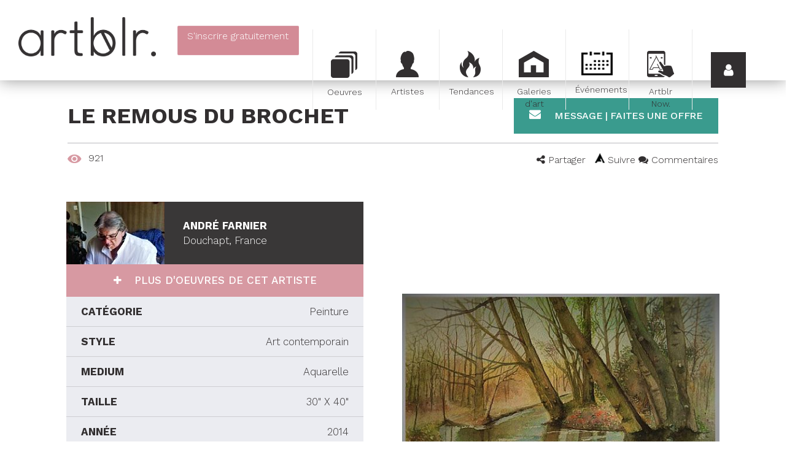

--- FILE ---
content_type: text/html; charset=utf-8
request_url: https://www.google.com/recaptcha/api2/anchor?ar=1&k=6LfeRBcTAAAAAH2Y2r8dX2kL57LDvZKct6kkz7Vm&co=aHR0cHM6Ly93d3cuYXJ0YmxyLmNvbTo0NDM.&hl=fr&v=PoyoqOPhxBO7pBk68S4YbpHZ&size=normal&anchor-ms=20000&execute-ms=30000&cb=6thp3xels8xl
body_size: 49382
content:
<!DOCTYPE HTML><html dir="ltr" lang="fr"><head><meta http-equiv="Content-Type" content="text/html; charset=UTF-8">
<meta http-equiv="X-UA-Compatible" content="IE=edge">
<title>reCAPTCHA</title>
<style type="text/css">
/* cyrillic-ext */
@font-face {
  font-family: 'Roboto';
  font-style: normal;
  font-weight: 400;
  font-stretch: 100%;
  src: url(//fonts.gstatic.com/s/roboto/v48/KFO7CnqEu92Fr1ME7kSn66aGLdTylUAMa3GUBHMdazTgWw.woff2) format('woff2');
  unicode-range: U+0460-052F, U+1C80-1C8A, U+20B4, U+2DE0-2DFF, U+A640-A69F, U+FE2E-FE2F;
}
/* cyrillic */
@font-face {
  font-family: 'Roboto';
  font-style: normal;
  font-weight: 400;
  font-stretch: 100%;
  src: url(//fonts.gstatic.com/s/roboto/v48/KFO7CnqEu92Fr1ME7kSn66aGLdTylUAMa3iUBHMdazTgWw.woff2) format('woff2');
  unicode-range: U+0301, U+0400-045F, U+0490-0491, U+04B0-04B1, U+2116;
}
/* greek-ext */
@font-face {
  font-family: 'Roboto';
  font-style: normal;
  font-weight: 400;
  font-stretch: 100%;
  src: url(//fonts.gstatic.com/s/roboto/v48/KFO7CnqEu92Fr1ME7kSn66aGLdTylUAMa3CUBHMdazTgWw.woff2) format('woff2');
  unicode-range: U+1F00-1FFF;
}
/* greek */
@font-face {
  font-family: 'Roboto';
  font-style: normal;
  font-weight: 400;
  font-stretch: 100%;
  src: url(//fonts.gstatic.com/s/roboto/v48/KFO7CnqEu92Fr1ME7kSn66aGLdTylUAMa3-UBHMdazTgWw.woff2) format('woff2');
  unicode-range: U+0370-0377, U+037A-037F, U+0384-038A, U+038C, U+038E-03A1, U+03A3-03FF;
}
/* math */
@font-face {
  font-family: 'Roboto';
  font-style: normal;
  font-weight: 400;
  font-stretch: 100%;
  src: url(//fonts.gstatic.com/s/roboto/v48/KFO7CnqEu92Fr1ME7kSn66aGLdTylUAMawCUBHMdazTgWw.woff2) format('woff2');
  unicode-range: U+0302-0303, U+0305, U+0307-0308, U+0310, U+0312, U+0315, U+031A, U+0326-0327, U+032C, U+032F-0330, U+0332-0333, U+0338, U+033A, U+0346, U+034D, U+0391-03A1, U+03A3-03A9, U+03B1-03C9, U+03D1, U+03D5-03D6, U+03F0-03F1, U+03F4-03F5, U+2016-2017, U+2034-2038, U+203C, U+2040, U+2043, U+2047, U+2050, U+2057, U+205F, U+2070-2071, U+2074-208E, U+2090-209C, U+20D0-20DC, U+20E1, U+20E5-20EF, U+2100-2112, U+2114-2115, U+2117-2121, U+2123-214F, U+2190, U+2192, U+2194-21AE, U+21B0-21E5, U+21F1-21F2, U+21F4-2211, U+2213-2214, U+2216-22FF, U+2308-230B, U+2310, U+2319, U+231C-2321, U+2336-237A, U+237C, U+2395, U+239B-23B7, U+23D0, U+23DC-23E1, U+2474-2475, U+25AF, U+25B3, U+25B7, U+25BD, U+25C1, U+25CA, U+25CC, U+25FB, U+266D-266F, U+27C0-27FF, U+2900-2AFF, U+2B0E-2B11, U+2B30-2B4C, U+2BFE, U+3030, U+FF5B, U+FF5D, U+1D400-1D7FF, U+1EE00-1EEFF;
}
/* symbols */
@font-face {
  font-family: 'Roboto';
  font-style: normal;
  font-weight: 400;
  font-stretch: 100%;
  src: url(//fonts.gstatic.com/s/roboto/v48/KFO7CnqEu92Fr1ME7kSn66aGLdTylUAMaxKUBHMdazTgWw.woff2) format('woff2');
  unicode-range: U+0001-000C, U+000E-001F, U+007F-009F, U+20DD-20E0, U+20E2-20E4, U+2150-218F, U+2190, U+2192, U+2194-2199, U+21AF, U+21E6-21F0, U+21F3, U+2218-2219, U+2299, U+22C4-22C6, U+2300-243F, U+2440-244A, U+2460-24FF, U+25A0-27BF, U+2800-28FF, U+2921-2922, U+2981, U+29BF, U+29EB, U+2B00-2BFF, U+4DC0-4DFF, U+FFF9-FFFB, U+10140-1018E, U+10190-1019C, U+101A0, U+101D0-101FD, U+102E0-102FB, U+10E60-10E7E, U+1D2C0-1D2D3, U+1D2E0-1D37F, U+1F000-1F0FF, U+1F100-1F1AD, U+1F1E6-1F1FF, U+1F30D-1F30F, U+1F315, U+1F31C, U+1F31E, U+1F320-1F32C, U+1F336, U+1F378, U+1F37D, U+1F382, U+1F393-1F39F, U+1F3A7-1F3A8, U+1F3AC-1F3AF, U+1F3C2, U+1F3C4-1F3C6, U+1F3CA-1F3CE, U+1F3D4-1F3E0, U+1F3ED, U+1F3F1-1F3F3, U+1F3F5-1F3F7, U+1F408, U+1F415, U+1F41F, U+1F426, U+1F43F, U+1F441-1F442, U+1F444, U+1F446-1F449, U+1F44C-1F44E, U+1F453, U+1F46A, U+1F47D, U+1F4A3, U+1F4B0, U+1F4B3, U+1F4B9, U+1F4BB, U+1F4BF, U+1F4C8-1F4CB, U+1F4D6, U+1F4DA, U+1F4DF, U+1F4E3-1F4E6, U+1F4EA-1F4ED, U+1F4F7, U+1F4F9-1F4FB, U+1F4FD-1F4FE, U+1F503, U+1F507-1F50B, U+1F50D, U+1F512-1F513, U+1F53E-1F54A, U+1F54F-1F5FA, U+1F610, U+1F650-1F67F, U+1F687, U+1F68D, U+1F691, U+1F694, U+1F698, U+1F6AD, U+1F6B2, U+1F6B9-1F6BA, U+1F6BC, U+1F6C6-1F6CF, U+1F6D3-1F6D7, U+1F6E0-1F6EA, U+1F6F0-1F6F3, U+1F6F7-1F6FC, U+1F700-1F7FF, U+1F800-1F80B, U+1F810-1F847, U+1F850-1F859, U+1F860-1F887, U+1F890-1F8AD, U+1F8B0-1F8BB, U+1F8C0-1F8C1, U+1F900-1F90B, U+1F93B, U+1F946, U+1F984, U+1F996, U+1F9E9, U+1FA00-1FA6F, U+1FA70-1FA7C, U+1FA80-1FA89, U+1FA8F-1FAC6, U+1FACE-1FADC, U+1FADF-1FAE9, U+1FAF0-1FAF8, U+1FB00-1FBFF;
}
/* vietnamese */
@font-face {
  font-family: 'Roboto';
  font-style: normal;
  font-weight: 400;
  font-stretch: 100%;
  src: url(//fonts.gstatic.com/s/roboto/v48/KFO7CnqEu92Fr1ME7kSn66aGLdTylUAMa3OUBHMdazTgWw.woff2) format('woff2');
  unicode-range: U+0102-0103, U+0110-0111, U+0128-0129, U+0168-0169, U+01A0-01A1, U+01AF-01B0, U+0300-0301, U+0303-0304, U+0308-0309, U+0323, U+0329, U+1EA0-1EF9, U+20AB;
}
/* latin-ext */
@font-face {
  font-family: 'Roboto';
  font-style: normal;
  font-weight: 400;
  font-stretch: 100%;
  src: url(//fonts.gstatic.com/s/roboto/v48/KFO7CnqEu92Fr1ME7kSn66aGLdTylUAMa3KUBHMdazTgWw.woff2) format('woff2');
  unicode-range: U+0100-02BA, U+02BD-02C5, U+02C7-02CC, U+02CE-02D7, U+02DD-02FF, U+0304, U+0308, U+0329, U+1D00-1DBF, U+1E00-1E9F, U+1EF2-1EFF, U+2020, U+20A0-20AB, U+20AD-20C0, U+2113, U+2C60-2C7F, U+A720-A7FF;
}
/* latin */
@font-face {
  font-family: 'Roboto';
  font-style: normal;
  font-weight: 400;
  font-stretch: 100%;
  src: url(//fonts.gstatic.com/s/roboto/v48/KFO7CnqEu92Fr1ME7kSn66aGLdTylUAMa3yUBHMdazQ.woff2) format('woff2');
  unicode-range: U+0000-00FF, U+0131, U+0152-0153, U+02BB-02BC, U+02C6, U+02DA, U+02DC, U+0304, U+0308, U+0329, U+2000-206F, U+20AC, U+2122, U+2191, U+2193, U+2212, U+2215, U+FEFF, U+FFFD;
}
/* cyrillic-ext */
@font-face {
  font-family: 'Roboto';
  font-style: normal;
  font-weight: 500;
  font-stretch: 100%;
  src: url(//fonts.gstatic.com/s/roboto/v48/KFO7CnqEu92Fr1ME7kSn66aGLdTylUAMa3GUBHMdazTgWw.woff2) format('woff2');
  unicode-range: U+0460-052F, U+1C80-1C8A, U+20B4, U+2DE0-2DFF, U+A640-A69F, U+FE2E-FE2F;
}
/* cyrillic */
@font-face {
  font-family: 'Roboto';
  font-style: normal;
  font-weight: 500;
  font-stretch: 100%;
  src: url(//fonts.gstatic.com/s/roboto/v48/KFO7CnqEu92Fr1ME7kSn66aGLdTylUAMa3iUBHMdazTgWw.woff2) format('woff2');
  unicode-range: U+0301, U+0400-045F, U+0490-0491, U+04B0-04B1, U+2116;
}
/* greek-ext */
@font-face {
  font-family: 'Roboto';
  font-style: normal;
  font-weight: 500;
  font-stretch: 100%;
  src: url(//fonts.gstatic.com/s/roboto/v48/KFO7CnqEu92Fr1ME7kSn66aGLdTylUAMa3CUBHMdazTgWw.woff2) format('woff2');
  unicode-range: U+1F00-1FFF;
}
/* greek */
@font-face {
  font-family: 'Roboto';
  font-style: normal;
  font-weight: 500;
  font-stretch: 100%;
  src: url(//fonts.gstatic.com/s/roboto/v48/KFO7CnqEu92Fr1ME7kSn66aGLdTylUAMa3-UBHMdazTgWw.woff2) format('woff2');
  unicode-range: U+0370-0377, U+037A-037F, U+0384-038A, U+038C, U+038E-03A1, U+03A3-03FF;
}
/* math */
@font-face {
  font-family: 'Roboto';
  font-style: normal;
  font-weight: 500;
  font-stretch: 100%;
  src: url(//fonts.gstatic.com/s/roboto/v48/KFO7CnqEu92Fr1ME7kSn66aGLdTylUAMawCUBHMdazTgWw.woff2) format('woff2');
  unicode-range: U+0302-0303, U+0305, U+0307-0308, U+0310, U+0312, U+0315, U+031A, U+0326-0327, U+032C, U+032F-0330, U+0332-0333, U+0338, U+033A, U+0346, U+034D, U+0391-03A1, U+03A3-03A9, U+03B1-03C9, U+03D1, U+03D5-03D6, U+03F0-03F1, U+03F4-03F5, U+2016-2017, U+2034-2038, U+203C, U+2040, U+2043, U+2047, U+2050, U+2057, U+205F, U+2070-2071, U+2074-208E, U+2090-209C, U+20D0-20DC, U+20E1, U+20E5-20EF, U+2100-2112, U+2114-2115, U+2117-2121, U+2123-214F, U+2190, U+2192, U+2194-21AE, U+21B0-21E5, U+21F1-21F2, U+21F4-2211, U+2213-2214, U+2216-22FF, U+2308-230B, U+2310, U+2319, U+231C-2321, U+2336-237A, U+237C, U+2395, U+239B-23B7, U+23D0, U+23DC-23E1, U+2474-2475, U+25AF, U+25B3, U+25B7, U+25BD, U+25C1, U+25CA, U+25CC, U+25FB, U+266D-266F, U+27C0-27FF, U+2900-2AFF, U+2B0E-2B11, U+2B30-2B4C, U+2BFE, U+3030, U+FF5B, U+FF5D, U+1D400-1D7FF, U+1EE00-1EEFF;
}
/* symbols */
@font-face {
  font-family: 'Roboto';
  font-style: normal;
  font-weight: 500;
  font-stretch: 100%;
  src: url(//fonts.gstatic.com/s/roboto/v48/KFO7CnqEu92Fr1ME7kSn66aGLdTylUAMaxKUBHMdazTgWw.woff2) format('woff2');
  unicode-range: U+0001-000C, U+000E-001F, U+007F-009F, U+20DD-20E0, U+20E2-20E4, U+2150-218F, U+2190, U+2192, U+2194-2199, U+21AF, U+21E6-21F0, U+21F3, U+2218-2219, U+2299, U+22C4-22C6, U+2300-243F, U+2440-244A, U+2460-24FF, U+25A0-27BF, U+2800-28FF, U+2921-2922, U+2981, U+29BF, U+29EB, U+2B00-2BFF, U+4DC0-4DFF, U+FFF9-FFFB, U+10140-1018E, U+10190-1019C, U+101A0, U+101D0-101FD, U+102E0-102FB, U+10E60-10E7E, U+1D2C0-1D2D3, U+1D2E0-1D37F, U+1F000-1F0FF, U+1F100-1F1AD, U+1F1E6-1F1FF, U+1F30D-1F30F, U+1F315, U+1F31C, U+1F31E, U+1F320-1F32C, U+1F336, U+1F378, U+1F37D, U+1F382, U+1F393-1F39F, U+1F3A7-1F3A8, U+1F3AC-1F3AF, U+1F3C2, U+1F3C4-1F3C6, U+1F3CA-1F3CE, U+1F3D4-1F3E0, U+1F3ED, U+1F3F1-1F3F3, U+1F3F5-1F3F7, U+1F408, U+1F415, U+1F41F, U+1F426, U+1F43F, U+1F441-1F442, U+1F444, U+1F446-1F449, U+1F44C-1F44E, U+1F453, U+1F46A, U+1F47D, U+1F4A3, U+1F4B0, U+1F4B3, U+1F4B9, U+1F4BB, U+1F4BF, U+1F4C8-1F4CB, U+1F4D6, U+1F4DA, U+1F4DF, U+1F4E3-1F4E6, U+1F4EA-1F4ED, U+1F4F7, U+1F4F9-1F4FB, U+1F4FD-1F4FE, U+1F503, U+1F507-1F50B, U+1F50D, U+1F512-1F513, U+1F53E-1F54A, U+1F54F-1F5FA, U+1F610, U+1F650-1F67F, U+1F687, U+1F68D, U+1F691, U+1F694, U+1F698, U+1F6AD, U+1F6B2, U+1F6B9-1F6BA, U+1F6BC, U+1F6C6-1F6CF, U+1F6D3-1F6D7, U+1F6E0-1F6EA, U+1F6F0-1F6F3, U+1F6F7-1F6FC, U+1F700-1F7FF, U+1F800-1F80B, U+1F810-1F847, U+1F850-1F859, U+1F860-1F887, U+1F890-1F8AD, U+1F8B0-1F8BB, U+1F8C0-1F8C1, U+1F900-1F90B, U+1F93B, U+1F946, U+1F984, U+1F996, U+1F9E9, U+1FA00-1FA6F, U+1FA70-1FA7C, U+1FA80-1FA89, U+1FA8F-1FAC6, U+1FACE-1FADC, U+1FADF-1FAE9, U+1FAF0-1FAF8, U+1FB00-1FBFF;
}
/* vietnamese */
@font-face {
  font-family: 'Roboto';
  font-style: normal;
  font-weight: 500;
  font-stretch: 100%;
  src: url(//fonts.gstatic.com/s/roboto/v48/KFO7CnqEu92Fr1ME7kSn66aGLdTylUAMa3OUBHMdazTgWw.woff2) format('woff2');
  unicode-range: U+0102-0103, U+0110-0111, U+0128-0129, U+0168-0169, U+01A0-01A1, U+01AF-01B0, U+0300-0301, U+0303-0304, U+0308-0309, U+0323, U+0329, U+1EA0-1EF9, U+20AB;
}
/* latin-ext */
@font-face {
  font-family: 'Roboto';
  font-style: normal;
  font-weight: 500;
  font-stretch: 100%;
  src: url(//fonts.gstatic.com/s/roboto/v48/KFO7CnqEu92Fr1ME7kSn66aGLdTylUAMa3KUBHMdazTgWw.woff2) format('woff2');
  unicode-range: U+0100-02BA, U+02BD-02C5, U+02C7-02CC, U+02CE-02D7, U+02DD-02FF, U+0304, U+0308, U+0329, U+1D00-1DBF, U+1E00-1E9F, U+1EF2-1EFF, U+2020, U+20A0-20AB, U+20AD-20C0, U+2113, U+2C60-2C7F, U+A720-A7FF;
}
/* latin */
@font-face {
  font-family: 'Roboto';
  font-style: normal;
  font-weight: 500;
  font-stretch: 100%;
  src: url(//fonts.gstatic.com/s/roboto/v48/KFO7CnqEu92Fr1ME7kSn66aGLdTylUAMa3yUBHMdazQ.woff2) format('woff2');
  unicode-range: U+0000-00FF, U+0131, U+0152-0153, U+02BB-02BC, U+02C6, U+02DA, U+02DC, U+0304, U+0308, U+0329, U+2000-206F, U+20AC, U+2122, U+2191, U+2193, U+2212, U+2215, U+FEFF, U+FFFD;
}
/* cyrillic-ext */
@font-face {
  font-family: 'Roboto';
  font-style: normal;
  font-weight: 900;
  font-stretch: 100%;
  src: url(//fonts.gstatic.com/s/roboto/v48/KFO7CnqEu92Fr1ME7kSn66aGLdTylUAMa3GUBHMdazTgWw.woff2) format('woff2');
  unicode-range: U+0460-052F, U+1C80-1C8A, U+20B4, U+2DE0-2DFF, U+A640-A69F, U+FE2E-FE2F;
}
/* cyrillic */
@font-face {
  font-family: 'Roboto';
  font-style: normal;
  font-weight: 900;
  font-stretch: 100%;
  src: url(//fonts.gstatic.com/s/roboto/v48/KFO7CnqEu92Fr1ME7kSn66aGLdTylUAMa3iUBHMdazTgWw.woff2) format('woff2');
  unicode-range: U+0301, U+0400-045F, U+0490-0491, U+04B0-04B1, U+2116;
}
/* greek-ext */
@font-face {
  font-family: 'Roboto';
  font-style: normal;
  font-weight: 900;
  font-stretch: 100%;
  src: url(//fonts.gstatic.com/s/roboto/v48/KFO7CnqEu92Fr1ME7kSn66aGLdTylUAMa3CUBHMdazTgWw.woff2) format('woff2');
  unicode-range: U+1F00-1FFF;
}
/* greek */
@font-face {
  font-family: 'Roboto';
  font-style: normal;
  font-weight: 900;
  font-stretch: 100%;
  src: url(//fonts.gstatic.com/s/roboto/v48/KFO7CnqEu92Fr1ME7kSn66aGLdTylUAMa3-UBHMdazTgWw.woff2) format('woff2');
  unicode-range: U+0370-0377, U+037A-037F, U+0384-038A, U+038C, U+038E-03A1, U+03A3-03FF;
}
/* math */
@font-face {
  font-family: 'Roboto';
  font-style: normal;
  font-weight: 900;
  font-stretch: 100%;
  src: url(//fonts.gstatic.com/s/roboto/v48/KFO7CnqEu92Fr1ME7kSn66aGLdTylUAMawCUBHMdazTgWw.woff2) format('woff2');
  unicode-range: U+0302-0303, U+0305, U+0307-0308, U+0310, U+0312, U+0315, U+031A, U+0326-0327, U+032C, U+032F-0330, U+0332-0333, U+0338, U+033A, U+0346, U+034D, U+0391-03A1, U+03A3-03A9, U+03B1-03C9, U+03D1, U+03D5-03D6, U+03F0-03F1, U+03F4-03F5, U+2016-2017, U+2034-2038, U+203C, U+2040, U+2043, U+2047, U+2050, U+2057, U+205F, U+2070-2071, U+2074-208E, U+2090-209C, U+20D0-20DC, U+20E1, U+20E5-20EF, U+2100-2112, U+2114-2115, U+2117-2121, U+2123-214F, U+2190, U+2192, U+2194-21AE, U+21B0-21E5, U+21F1-21F2, U+21F4-2211, U+2213-2214, U+2216-22FF, U+2308-230B, U+2310, U+2319, U+231C-2321, U+2336-237A, U+237C, U+2395, U+239B-23B7, U+23D0, U+23DC-23E1, U+2474-2475, U+25AF, U+25B3, U+25B7, U+25BD, U+25C1, U+25CA, U+25CC, U+25FB, U+266D-266F, U+27C0-27FF, U+2900-2AFF, U+2B0E-2B11, U+2B30-2B4C, U+2BFE, U+3030, U+FF5B, U+FF5D, U+1D400-1D7FF, U+1EE00-1EEFF;
}
/* symbols */
@font-face {
  font-family: 'Roboto';
  font-style: normal;
  font-weight: 900;
  font-stretch: 100%;
  src: url(//fonts.gstatic.com/s/roboto/v48/KFO7CnqEu92Fr1ME7kSn66aGLdTylUAMaxKUBHMdazTgWw.woff2) format('woff2');
  unicode-range: U+0001-000C, U+000E-001F, U+007F-009F, U+20DD-20E0, U+20E2-20E4, U+2150-218F, U+2190, U+2192, U+2194-2199, U+21AF, U+21E6-21F0, U+21F3, U+2218-2219, U+2299, U+22C4-22C6, U+2300-243F, U+2440-244A, U+2460-24FF, U+25A0-27BF, U+2800-28FF, U+2921-2922, U+2981, U+29BF, U+29EB, U+2B00-2BFF, U+4DC0-4DFF, U+FFF9-FFFB, U+10140-1018E, U+10190-1019C, U+101A0, U+101D0-101FD, U+102E0-102FB, U+10E60-10E7E, U+1D2C0-1D2D3, U+1D2E0-1D37F, U+1F000-1F0FF, U+1F100-1F1AD, U+1F1E6-1F1FF, U+1F30D-1F30F, U+1F315, U+1F31C, U+1F31E, U+1F320-1F32C, U+1F336, U+1F378, U+1F37D, U+1F382, U+1F393-1F39F, U+1F3A7-1F3A8, U+1F3AC-1F3AF, U+1F3C2, U+1F3C4-1F3C6, U+1F3CA-1F3CE, U+1F3D4-1F3E0, U+1F3ED, U+1F3F1-1F3F3, U+1F3F5-1F3F7, U+1F408, U+1F415, U+1F41F, U+1F426, U+1F43F, U+1F441-1F442, U+1F444, U+1F446-1F449, U+1F44C-1F44E, U+1F453, U+1F46A, U+1F47D, U+1F4A3, U+1F4B0, U+1F4B3, U+1F4B9, U+1F4BB, U+1F4BF, U+1F4C8-1F4CB, U+1F4D6, U+1F4DA, U+1F4DF, U+1F4E3-1F4E6, U+1F4EA-1F4ED, U+1F4F7, U+1F4F9-1F4FB, U+1F4FD-1F4FE, U+1F503, U+1F507-1F50B, U+1F50D, U+1F512-1F513, U+1F53E-1F54A, U+1F54F-1F5FA, U+1F610, U+1F650-1F67F, U+1F687, U+1F68D, U+1F691, U+1F694, U+1F698, U+1F6AD, U+1F6B2, U+1F6B9-1F6BA, U+1F6BC, U+1F6C6-1F6CF, U+1F6D3-1F6D7, U+1F6E0-1F6EA, U+1F6F0-1F6F3, U+1F6F7-1F6FC, U+1F700-1F7FF, U+1F800-1F80B, U+1F810-1F847, U+1F850-1F859, U+1F860-1F887, U+1F890-1F8AD, U+1F8B0-1F8BB, U+1F8C0-1F8C1, U+1F900-1F90B, U+1F93B, U+1F946, U+1F984, U+1F996, U+1F9E9, U+1FA00-1FA6F, U+1FA70-1FA7C, U+1FA80-1FA89, U+1FA8F-1FAC6, U+1FACE-1FADC, U+1FADF-1FAE9, U+1FAF0-1FAF8, U+1FB00-1FBFF;
}
/* vietnamese */
@font-face {
  font-family: 'Roboto';
  font-style: normal;
  font-weight: 900;
  font-stretch: 100%;
  src: url(//fonts.gstatic.com/s/roboto/v48/KFO7CnqEu92Fr1ME7kSn66aGLdTylUAMa3OUBHMdazTgWw.woff2) format('woff2');
  unicode-range: U+0102-0103, U+0110-0111, U+0128-0129, U+0168-0169, U+01A0-01A1, U+01AF-01B0, U+0300-0301, U+0303-0304, U+0308-0309, U+0323, U+0329, U+1EA0-1EF9, U+20AB;
}
/* latin-ext */
@font-face {
  font-family: 'Roboto';
  font-style: normal;
  font-weight: 900;
  font-stretch: 100%;
  src: url(//fonts.gstatic.com/s/roboto/v48/KFO7CnqEu92Fr1ME7kSn66aGLdTylUAMa3KUBHMdazTgWw.woff2) format('woff2');
  unicode-range: U+0100-02BA, U+02BD-02C5, U+02C7-02CC, U+02CE-02D7, U+02DD-02FF, U+0304, U+0308, U+0329, U+1D00-1DBF, U+1E00-1E9F, U+1EF2-1EFF, U+2020, U+20A0-20AB, U+20AD-20C0, U+2113, U+2C60-2C7F, U+A720-A7FF;
}
/* latin */
@font-face {
  font-family: 'Roboto';
  font-style: normal;
  font-weight: 900;
  font-stretch: 100%;
  src: url(//fonts.gstatic.com/s/roboto/v48/KFO7CnqEu92Fr1ME7kSn66aGLdTylUAMa3yUBHMdazQ.woff2) format('woff2');
  unicode-range: U+0000-00FF, U+0131, U+0152-0153, U+02BB-02BC, U+02C6, U+02DA, U+02DC, U+0304, U+0308, U+0329, U+2000-206F, U+20AC, U+2122, U+2191, U+2193, U+2212, U+2215, U+FEFF, U+FFFD;
}

</style>
<link rel="stylesheet" type="text/css" href="https://www.gstatic.com/recaptcha/releases/PoyoqOPhxBO7pBk68S4YbpHZ/styles__ltr.css">
<script nonce="1T9GLH5mz_VZjQVWDhaUxw" type="text/javascript">window['__recaptcha_api'] = 'https://www.google.com/recaptcha/api2/';</script>
<script type="text/javascript" src="https://www.gstatic.com/recaptcha/releases/PoyoqOPhxBO7pBk68S4YbpHZ/recaptcha__fr.js" nonce="1T9GLH5mz_VZjQVWDhaUxw">
      
    </script></head>
<body><div id="rc-anchor-alert" class="rc-anchor-alert"></div>
<input type="hidden" id="recaptcha-token" value="[base64]">
<script type="text/javascript" nonce="1T9GLH5mz_VZjQVWDhaUxw">
      recaptcha.anchor.Main.init("[\x22ainput\x22,[\x22bgdata\x22,\x22\x22,\[base64]/[base64]/[base64]/bmV3IHJbeF0oY1swXSk6RT09Mj9uZXcgclt4XShjWzBdLGNbMV0pOkU9PTM/bmV3IHJbeF0oY1swXSxjWzFdLGNbMl0pOkU9PTQ/[base64]/[base64]/[base64]/[base64]/[base64]/[base64]/[base64]/[base64]\x22,\[base64]\x22,\x22IEnCpcO1ZwzDuTxNwprCnsKBw6Qcw6bDicKmeMOnYG/DjXXCnMOpw7XCrWokwpLDiMOBwrrDtigowqd+w6clYcKUIcKgwr/[base64]/[base64]/CosOIIsKvIzzCjcO6wp3DrTPCmMKuTTMPw71QaTLCsVw1wpNdAMK0wqM/LMORdjTCsk5twr8Bw4DDrSZTwqp7PMOifn/DqCzCmVtZA2Z5wohKwrTCv0tfwq5ow6RDcQDCtcO3NsOmwqvCtWQBZQ90DwPDgMO9w57Dk8K6w4BWeMOfQXVpwrTDoT9kw6fDjsKFDQ7Dm8KUwpY+D23CsTh/w7wywrvCuUoqbMObPVhLw5oMEMKlwoU6wplgesOua8OWw4NRFynDhXXCrcKrA8K6DMKtH8Knw4/[base64]/w5jCv2h/wo3Dp3gGw5bDicKuwo5Jw5nCgTwzwqrCm1jCsMKUwoAtw6IYV8OPAzNuwpHDhQ3CrnnDsUHDsWzCtcKfIGpywrcKw4/ClwXCmsOWw68SwpxLMMO/wp3DocKYwrfCrx4vw5zDgcOLKS0kwqvCsSB/RGgow7PCuXQ5KHXCmQLClEXCksOhw7fDo3fDg3vDvMK+Int+wrXDi8KhwovCg8OZKMObwpc9YQ/[base64]/Crx/[base64]/CrsOANX3CnMKsO3BAw6fCq2ZIwpbDn8OIesKIw5TDsMO0D1dzKsK0wrcPUsObYH0MEcO5w5XCg8Opw6rCq8KLE8KSwrY5N8KEwr3CrBLDk8OcaEHDlSA0woFGwpHCmcOMwoBUb0vDu8O9CDpNEFdLwqfDrkxHw5rCq8KqdMOPOWNfw7Y0IcKuw5/[base64]/DksO/eMOTMsOkeS0ywoHCkz8HwrLDn3fDosOAw4sbWsONwrN/a8KYbsOPw48Sw4vDocKKRhzCl8KBw6rDpMOXwrbCpMObXD0awqF8VnPCrsKlwrjCpMKww4vChcOqwoLCpizDgWV6wrLDpsKRJSBwSQzDsxRawp7CpsKswovCqnHCosKzwpBsw4/Ck8Kmw55QfsO5wobCvw/DqRjDimJWWzrCilUZXyskwr9MN8OAfDtDUArDlsOnw69/w718w7TCswDCjEjCqMK3wp3Cu8Oow5MLBsOdCcO7cFQkGsKGw6XDqCBmNAnDtsOAVALCmcKvwpRzw4HClk3DkH3CmgzDiE/Cn8KMFMKlacOiAsOCPcK/D3EGw4MHwotcbsOGGMO4OAwgworCq8Kywr3DvDA3w69aw6HDosOqwrcpTsO/wpnCuynCmHvDssKtw7dHE8KSw6Irw6rDl8KHw4jCn1fCjHggA8OmwrZDd8KtEcKXaDsyRmlmw43DqsK2R1I3TsK8wosyw4l6w60yPz5nbx8tVsKiRMOKwr7DksKkwp3Cl0DDo8O/OcKbD8O7NcKjw5fDi8K8w5/CuyzCtQA6NhVwCXTCnsOMHMO7BsOQfMKNwrQAOURySXPCmSPCuFN0wqzDn3kkWMKpwr7Dr8KOwpRsw5dDw5TDr8KzwpTDn8OJYcKfw6jCjcONwp4VQA7CvMKQw5LCmsOaK0bDtsOrwpvDkMKXFQ/[base64]/woYFwpzDlRpbAMKIw715wpDCiMKjw73CqXgJw5LCpcK5wqF7wp9TAsO8wq/CosKkOcOIIsKywqHCusKrw7Ncw5LCjMKGw59BXsK3YsO0NMOGw7bCmk/Cn8OWIjzDuXnCj3gRwqnCucKsBsOZwoo6wr8xGnpKwo09JcKhw48fGVIww49xwqXCkF/[base64]/[base64]/[base64]/DogLDt33CvcOWI8O0Px/DjMOyC8KYwqxBEzrDiGXDpgDCm1IewqDCkhYvwq3Cj8KiwpRYwoJZN1jDiMK6wpcmOlAkdMKqwpfDtMKcKMOnN8KfwrM0PsOww6fDlsKgURwow6TDsxBBKE5bw63Cg8KWC8ODZ0rCjHdMw59XKE/Dv8OZw7RIdWNiBMO1w4s3U8KjF8Ksw4VDw7FdWxnCgWlZwofDtMKWP3t9w781wrMWaMKcw73CiFnDqsOEdcOOworCqz9efhnDpcOEwp/[base64]/[base64]/DmS0iw4PDqMK8w7kEcCXDg03CqcOEw6Fgw7fDp8Kyw5fDhEnCoMOSwqDDmsOhw6sNVh7CtnfDrQEGC13DokF6w4g9w5PCnErCll/Cg8KJwo7CpCkTwpTCp8KVwpo/QsOrwpJPNBHDjUEgccKcw7AFw5/Ct8O6wr/Dl8OzJzfCmsK2wqPCphPCvMKhJMOZwpzCmsKcwq3DsxAcM8KlbnB8w41QwqhwwoMww6gcw7LDn19RMsO1wrN+w7ZcME8nwojDvFHDicKlwrHCpRTDl8O2w4PDk8OUVm5nYktsHBsGLMO/w77DncKvw5A3NnwgOcKJw5wGTVLDhnlCYFrDlAZUF3wvwp7Dr8KAJB9Zw4Bgw7lXwpjDlALDjcOoFGfDjcOew7tgwpMYwoUnw4fCuFVaMsKzSMKbw71ww5ImCcO1ZCgnCT/[base64]/[base64]/CusOew7nDlzbCgUPDrsKawrh3ISACFcO1YlxEwoYpw713TMK3w7FdX1nDncOcw4rCqcKcYMOAwohPWBrCqlHChMKqc8Oyw7vDvcO6wrzCuMK/w6zCmkRQwrkKVUrCnydwe0rDkT7CuMKHw4TDqDAWwrZww5Y0wpkLUcK9SMOTQQ7DicKvwrNIIhZnT8OOBj8rQcK/woprdsOwAcO1f8KkUinDhntUG8KQw61LwqHDjsKuwrfDvcKjVgcIw7JaB8ODwpDDmcK/D8KMJ8Kiw5x1wpppwqXCowbCkcK2TD0QWCfCv33Co24jN0N8RybDsCTCvHDDvcOdBRE7TMOawq/DiwDDhkPDucKRwrDCncOlwpJWw6FXAnrDsk3CoSHDmgvDlxjCjcOEOcK9dcKKw5LDtVQeZ1bCnMO5wrxaw45dcBnCsEYOBS5vw49jPzdLw4xkw4DDqMOWwq96ScKPwqlhLEVdVn/Ds8OGFMOJX8O/cnl1w6p6bcKOXktowooww7A7w4TDoMOAwp0CYi/[base64]/DikBmNsKIWnsTw614w5sOw55xwpVTRsK1esOnVcOTPcOaAcOdwq/[base64]/[base64]/Cs8Ouw5ECfMKxw63DlsOHw75tU8Otw5bCg8KiFMOXU8Ojw6Z3ASRbwrTDrkbDksOPcMOfw4M+wpVQAcOhLsOAwrJhw5ErUwTDnx1vw7vCsQAKw5k+FwnCvsK5w6TCkmbCrhxLbsOzXT/CgcKewprCscO+wpDCrltBZ8K6wpl0fiDCu8O1wrItGS0pw4DCscKAH8Oww5xWQBnCqMKgwoUjw7VRZMOcw4TCpcO4wpfDpcOpQk7DojxwB0/[base64]/[base64]/DmcO/w5sSw5hWcmLDlsKeDAQswovCt8OjwprDqsOowqlXwqjDu8O+w6FUw73CjMK0w6TCmMOLcE1YbCvDn8K3MMKTegvDswUyBV7CqAtxwofCsyvCrcOlwpY9wqo1UEBDX8KZw5AJI2FLwrDDoi14w7XCmMOGKSNRwqZkw4jDnsKSRcOHwrDDtDwcw6/DvcKkF2/DncOrw67Cg2VcBxIwwoNAKMK9CSfCmg3Cs8KoEMKYXsORwoTDtSfCi8OUUsKMwqvDs8KQCsOvwrVDwqnDqgt7L8KNw7AcFhDCkV/Di8KMwpbDqcOew5xJwqTDhFR/PMOKwqJQwqp8wqp9w4XCpcK/[base64]/DCFWwrDCqDvCgn8Xwq/CnTN4wo7DocK0clIUFMO2OxhrdV7DnMKNR8KcwpvCmcOzLV0dwoFwHsKrVsOSV8KRCcO8ScOowqPDr8OHVnfClyYWw4PCs8O/X8KGw5tXw4HDosO5PwxoU8Ouw77CtcOAaDwxVcKpwoR4wrrDg1nCoMOiw6l7eMKNJMOUGsKkw6LCnsOTAW9IwpJvw7cZwqvDk2TCnMOaTcOTw5vDqnknwoU6wp0wwpRSwqPDom3DnnbDrlNQwr/CkMOHwr3CinXCjMO7wqbDv1HCrQzCpSzDssOAe2rCnBnDgsOMwrzCg8K2EsKYXsOlLMOwG8O4w4LCscKLwqnCqn1+HhAjEWViL8OYI8Ovw5PCsMOFwogfw7DDuDc1ZsKjTwQUAMONQxVAw5I1w7Z/[base64]/[base64]/CsmDCnjppwqE0wppFw6xIRkfCkcKAw409cxJ/SA4eeWw1acOWIicMw4Vxw77CicOsw55ANXYYw4lJIy5Zwr7DicONC2XCoVdaFMKcb15nYsOZw7bDnsO9wqktVMKHU1RiRcKfUsKcw5seFMKqFDPCo8Kgw6fDrsK/PMKqFATCn8O1w7/[base64]/CoMKZSA/CicOowozCsMOvTkJALXoswqhDwrJGwpFswpRoG1TCt27DlxjCs2M3C8OKEz5jw5ErwoDDtj3Cj8OswrN+Y8Okf3nDkTHCoMK0bU7Cu13CvTcyZ8OqBUwIbA/DjsOxw6wHwo8AVsOyw4bCh2fDg8O6w7sKwqPCvFTDkzsYNTXCplBJUsKCE8KWKsOSf8K1DcKAQWzDvsO8GsOTw57DjsOhKcKsw79cBX3CoCzDqibCksKZw5BWMETCoTfCn15+wrlzw4x3w593VW11wpc9MsO1w5YNw7VEQkTCgcOqwqvDoMKgwok0Xi/DsDgNHcOeZMO2w54MwrTCqMOQE8Obw4XDhTzDvDHCjAzCvVLCqsKwV3LDvT80NnLChcK0woLCpsKRwonCpsOxwrzDgAdrbg1lwqvDi0p2FilBIwAEAcONwqzCm0I5wp/[base64]/woPDo8OyScKEFMODw4U9bMORH8KHwpAdOl3CsH/Dj8OVwo7Dn3YYZMKww54GZUE/eS4xw7PCvXTCjkIqbUPDsVrDnMK1w4vDi8KVwoHCn1U2wo3DpH/[base64]/DlQ7CkBHCs8KWwqPChMO/HgDDqRlKRcOewo3CrlFeYiVhY2tgPcO0woR/BTIjJGFMw54Aw5IiwpNdCcKtwqcXDsOMw4sHw4LDgMOmNnYOMT7CiCZLw5vDqsKTF3hIwoxOAsO6wpbCi3fDuxwQw7kcT8ObMsOQfRzCvB/CicOAw5bDqsOGZw8EB1JWwpxHw4MPw7DDtcO4NE3Cr8Oaw5R2LmIhw7BawpnDgsOxw6MqEsOnwpbDvBDDsyBJBMOswotvI8K6aFLDrsK1wqx/wo3CjMKEXA7DhcOnwqAow79yw5jCsiEGTcK9NWhiYEXDg8KqBAU+w4LDqcKFIsOVw6DCrTUXXsKdScK+w5TCjFg3XH7CqT9MasK8TcKvw61IPS/Ci8OnSDxvQjVkQiVcK8OlI2XChT/DrnAowpnDjH5ew650wpjCpz7DuBJ7DkbDosOJSW7Dl1kkw57DhxLCvMOeXcKfL1lhw47DohHCmQt/w6TCg8OZcMOdKcOswojDu8OWe0VbOmzClcOsFRfDpMKdU8KmdcKTZQ/CjXJCwobDtQ/CnGrDvBU7wqfDi8OHwpvDuF8LcMOAw4R8JgZfw5h1w7I5XMOww4cKw5A4MnFXwqhrXMOaw4bChcOVw4U8CMOzwqjDisKBwqt+CRHClcK1aMOBbCvDshgLwqvDuxPCliRlwozCrMK2BsKRBAnCmsKXwokMNMO6w67DiSUjwqkdNcOXZ8ODw4XDtsKIG8K/wolyKsOHH8O3EzxMwrXCvg3DkmrCrT3Cp07DrzhGcHFdbU1wwqLDj8OQwrNNT8K/YsK4w47Dnm/[base64]/[base64]/[base64]/Chn7DlEATeCzCtcOSw5PDuTweS00Ie8KnwpItwpNgw7nDqi8bCh3CgjPDncK8ZSLDgMODwrkww5YhwoQewplHD8KTTjF/[base64]/w7bDtsOTfcONw53DhlnDhG7CksOmwrQDbxVRw4w2NMKtbMO5w4jCuQURf8KWw4B6Y8Omw7LDuUrDsS7CtmAoKMOpw4o6wo5Cwrd/dFLCu8OvTkl1FMKRDGIDwog2Pk3Cp8KtwrchScOMwqMXwoXDm8KcwpwxwrnCizvCj8OTwp8rw43DssKww4NewpkPdMKQM8KzFz9bwpHDlMOPw5nDp3bDsgYXwr/Dtn8WGcKHC2oswowxwptkTiHDvHQHw7dmwrLDl8KLwrbChCpwLcK8wqzCpMOGTsK9NcO3w5JMwqDDvMOvYsOXTcKycsK/bGbDqDURw4bCpMKfw4HDiDzDncODw69yKSzDp3Ytw4BxekHCsSfDqcOhBFBrTcKkNsKEwonDq0B9w7TCnzbDugrCnMObwo01bljCr8OoVRBrwooEwqMsw7vCgMKFVh9dwrjCrsOuw7cdSCPDk8O3w5LDhxhtw5bDh8K3NRx0aMOkEMOnw6rDninDqMKMwp/Cq8OVA8O8XsOnCcOLw53CokDDpGlpwrTCrVhRHjJ+wo0HaGt5wpvCsVfDk8O9HcKMRcOeKsKXw7XCvsKRYsOWw7nCksKPfcKww7TCg8KNLyXDkTDDnnjDiydOdxFEwo/DrSvDpMOkw53Cq8ONwoRiLcOJwp87EhBxw6tvw4Z+wrvDhR42wqPCkRslD8O4wpzCisKxbF7CoMO/NMOYIMK4KwsIa3HCtsKyUsOfwo9jw47DiSEowopuw4rCv8KOFkZqRWwmw6LDtljCskHCjA3DmcOBE8Khw7XDgyLDicKVWRzDjAJBw4g8QcKlwrPDnMKYIMOZwqfCrcKmAX/[base64]/DoBjCk03CssKPwoV5w40/w4Q4wp8iwrPDmR40L8KPQsOrw7nCsAcow7k7wrE1LsKjwp7DiyrDncK/FMOmWcKAwrDCj1/DkAoYwrfDhMOQw55ewoJiw63Cn8OUbwDDmXN4N3HCnjDCqA/Csy9oIA/CucKQNjxZwpLCi2HDhMOTI8KbJHBTX8KZQsKyw7vCtWjCh8K0R8Oow6HCjcKLw4xKCmHCssKlw5FRw5jDi8O3DcKcN8K+wo/DjMO+wrFyZ8OiS8OGTMKAwohGw5liaG1XeRnCo8KNCBDDoMOTw55JwrTDmcOvDXzCu04oworDtV0WaBMaBsKpJ8K+X3cfw6jDlmUQw4fCmC8FLsK9M1bDhcOgwpAOwr95wq8zw6PCuMKPwo/DtW7CpVA+w7Z3TsO2e2vDuMK8FMOsDDvDmQkFw6vCvGLChMOkw5jCi3V6MhLClcKrw4ZvUsKJwqx5wobDrhLDohFJw65Ew6BmwozDjSY4w4YrKsOKXy5bWA/DicOnaCHCu8OnwphPwqluw7/CgcOmw6JxUcO7w6MmPRXDt8KKw4QLwpkLd8OGwr1lDcKYw4LCoEHDszHCmMOvwqoDXF0PwrtzR8KgNGYHw4M4KMKBwrDCuGxFO8KtRcKUXMO4NsOsCnPDoHjDi8OwYsKrVhxjwoFgCBvDj8KSwqoucsKQHcKhw7LDgl7CgA3DvllnAMKGZ8Krwp/DvSPCkjxxKD/[base64]/w7DDpcKaw6kGwqxdOS7CmGfDijVRwqzDknkMKmvDv3cnVRcow43CjsKow40pwovDlMOMIcO2I8KUfMKgOkhqwqTDnh7Cmw3Dsh/Cr0XCvsKyIcOTA0AzH2p6N8OFwpJ3w4x9RMKDwobDnlcJWxAJw7vCrT0BJDHCs3IWwo/[base64]/w7t2csOMLA3Cug8lw5JHw4/CqVRjMSpZwpomM8OQAyVkLsKLe8KKHWgMw4HDpcK0wplaCUfCrQHClWbDrgxAPlPCg2jCk8O6AMOTwrN5YGgWw6oYYTXDig8kfAcsdxFNKy4Rwp9nw61qw4gqAcK+MsOCXmnCjjJyHSvClcO2wqfDn8O/wrBhasOaGkLCl1vDmkl0woRzAsO6CzUxw684wobDnMOEwqpsZncMw5USQ17DjcOtfC0pO2RFYBU+azgqwo9ewoDDsVURw4ZRw5o0wpBdw4srw7xnwqcSw67CsznCnzgVw4TCgGgWCx4iAScTwqg+KWsACFrCvMKJwrzDvCLDiT/[base64]/wqrDlsK0w6TDm8Krw5bDqjAEKW09A8OvQwPDiArCnnEkUgM/[base64]/DlcK+woPDrGM8G8Osw7bDicKsF34REnbCqsOMZjXDncKodsOswobDtx1QKcKQwpQDGsOMw7deQcKNJsKGe3IuwpjCkMKkw7bCkk8Pw7lCwr/Cn2bDqsK+ewZ2w4sLwr54XgvDqMK1WGHCow4lwrp0w7ECR8Ocdgoiw6LCo8KQJcK/w61tw59+fRVcejjDhwQuIsOCejXDvsOjf8KYaVkbNsOyEcOEw53DnTzDscOywrQBw5NLPmpgw6rCiABvWsKRwpk5wpTCqcK0IFctw6TCqConwp/CqwIwA2jCsX3DnsOVUQF4w7bDpcOsw5UQwrXDqUrCn2/Ch1DDkX8lCQ3CiMKww4tmdMKINB8Lw6oQw7dtwr3DlipXFMKcw5LCn8KAwobDqcKrIMKDGMOBDcOQc8K5FMKpw6vClsOzRsKmZnFJwr/CtMK1XMK2GsOiQiDDsA3CuMOawpXCi8OPJC0Gw7TDtcOPw7t2w5vCmsOFwq/Dh8KCEkzDj1HDtVvDmUDCi8KOP2jDtF8eR8OGw6oOMMOLbsOhw5dYw67DoVPDiT4mwrDCpMKEw4sJUMKXBjA4A8OmB1DClCTDnMO6RgIEcsKpGzhRwplgP0rDgV5NAyvDrsKRwo5AZD/[base64]/CkMOyaSIrHHIJw77Cp8KPXcKJGzPCnMOqNk1lCicLw40Td8KowrDCnMOYwqNFRcOkIkAqwovCuQlyWMKSwpzCqnkmYzBDwqTCncO+dcOgw6TCgVIkAMKZR3DDvlfCulkfw4szHcOUVMOyw4HCnDjDm10JF8KqwrZracKiwrvDkMK5w7o7ekglwrXCg8O5Sw9wRR/CjgsBcMOlcsKDJgJUw6TDsxjDlMKmcMOOWcK4OMOPa8KTNsK0w6NXwpVHFhDDkzUWNmfDvCnDiyc0wqIDJy9rXRsEPgnCrMKVecOfGMKsw6XDvzzCgAvDssOAwp7DvkxXworCr8K1w4ocCsOfdcOFwrnCum/CjErDt2sTZ8KrbQvDmhF0RsKXw5oew6h2VsKyWB4Vw7jCvj1BTwwHw53DosKVBxzCkMONwqjDpsODwok/[base64]/wpJQwqdyw5x8cMOnwox0wqXDkMKQwoEOw7HDpcOEXsO5ScK+XcOAbh8dwp4hwqF3HcOXwqoafDjCn8KiOsKWPCvCvMOtwpDCjALCisKrw54xwoo+w5gCwoLCuQ0ZBsKmWWtXLMKZwq1aMRkbwp3Cqw3Cq2RMw5rDuGLDrHTCklBcwrgVwqzDvnt/cmbCgVfChcOqw4JLw6E2P8Oww7nChGTDs8OWwqlhw7vDtcK/[base64]/CknHCrcKiN0HClMOATjITw6Jdw7tEw6Z8BsKLT8OxKWXCjMK9TMKYeRBGXsO7wqRqw4lla8OxQn05wobCoUEsHsKDCVXDjn/DmcKCw6/CoHJNe8K+EMKjPg/DjMOMMgXCjsOGUHHChMKSQzjDucKCIybCgQnDlwzCkRXDiyjDswAtw77CkMOdVMKzw5QLwol/[base64]/[base64]/CqsKrYnhXbjDCrcKUGlfDtUlSe8OHQcKbOwp+w5nDocOww6rDvCsjSsO2w7bCgcKcw4EHw5Jkw4Mvwr/Dl8Ose8OiO8Opwq49wqgJLsKhBGkow4bClT4zw7/Cq2wewrHDjknCp1YRw5XCj8O/wo11HC7DtMKVwroBOcOSSMKnw4wWMMOEMVM4eG/Dl8K2XMOfZ8OOOxdqVsOgK8KSWUt+bHPDqsOxw79FQMOCRkwWD08kw4nChcOWeTzDtSjDrD7DvyHCisKvwo9pEMOXwoPCtifCnsOuVRXDl1E8fCVIbMKsXMOhamXCvXR6w7UxVg/CusKrwo3DkMOHIQYCw6DDsFFUXifCucKiwqPCqcOZwpzDp8KLw7rDv8OCwqVVcUHCicKXE1kkDsO+w6w+w6PDlcO1w5PDukTDqMKiwqnCocKvw4MCaMKhdHbDt8KLVcKrZcO6w47DsVBlw5NRw5kICsKaBE7CksOIw7rDoSDCuMObwrbCgsKtfFQywpPCp8Krw6/Cjml1w4kAasKYw6RwKsOdwoViw6cDWWFcQF/DlBx0ZUZuwrJLwpnDg8KDw5LDswpJwqZvwr8cPE4xwoPDk8Oza8O8XsKxVMKLdGwewol4w5LDlXzDkiXCll0+IsKfwrtHCcOdwoZfwozDun/DhE0HwqLDn8KRwovCg8OVAcOWwpPDssKiw7JcPsKrUB10w47Ci8Oswp/[base64]/DtkM+w6vCqAcFNUrCmMOYci0fNy9gwpnDtU5WERUywoVWPMO2woMweMOzwq4dw4ccfsOEwqHDt3oXwrvDhHLCiMOALGLDhsKXWMORTMKnw57ChMOXIDsiw6TDrDJ7M8KDwrglUBvDtE1Yw6sVYHoTw6bDnm1KwqjCnMObf8KSw73CmirDj1Abw7LDtixKaTBxD3/DsWFlK8OTIx3CjcOEw5RNYnYxwoBcw7FJO03CgsK3VCJhP1Q1wqDCmsOjFhXCjHjDg1gHDsOqSsK2wr8SwqTCg8OXw7/[base64]/DtEkNwp7CkMKnwofDh8KawrouHlvCn8Kkw6t1P8OdwrzDiRHDi8K7wpLDtWYtesOaw5RmUsKLwo7CtlpOG1TDlWQVw5XDvcK/w78vWhbClC90w5vCn3ELCGrDvntLUcOwwoFPVMOWSwR5w4rDsMKGw4bDjcO6w5PDpHzDscOtwqjClVDDs8Okw6vCjMKZw61YGhfDjcKNw7HDp8OsDjICPkDDksOvw5Q/NcOMVcO8w5F1RMO+w4VqwrTCu8Ohw57DgcKYwp/CgFvDly/Ch1/DnsK8ecKQc8OgXsKpwpTDkcOnBHvCpGFXwqJ1wqw6w6fCuMKewqZwwqXCoEQ2ID4ow6Apw5zDuljCoUlewpPChilKLnTDmn1ywqrClxDChsOYXWQ/G8O/w6/CvMOjwq0uGMK/w4LCpR3CriPDlX44w4ltbAIjw45ww7M0w5ssHMKGayPDvsOiWwHDhVTCtwLDp8K9SiMAw5nCscOmbRDDkcKqU8KVwoU2fcKDw6w5Wl18XhUKwrnDpMObV8K2wrXDtsKnR8Ovw5RmFcOfAB3Cq0LDmkvCgsONw4/CjgoJwpBiF8KZb8KjGMKBQsOiXDDCn8OcwognCR/DrB08w7TCji9kw5ZEYll3w74ywoR7w5zCgcKeQMKiVQglw58XNMKAwqHCtsOvV2bCnCcyw7Anw6nDk8OqMlDDs8ODXljDisKowpzCosONw5vCqMKPeMKOM3/Dv8KQFcO5wqAwQAPDucORwolkWsKKwpzDlzoLR8OGVMKNwrHCisK/[base64]/XMKvw6FbIsK1wqZCU8KAw6/[base64]/BMKTDsOFw4nDkcK3Mw7CmVrCh8OGE8KeeV3CssOMwpHDr8OHbnjDrmROwrs0w4XCpVVNwpkTRADDncK3AsOPwqHCljoow7gsKyHCu3bCtBAOHcO+LQfCiBfDjXHDu8KKX8KEf3/DucOKCSQraMKra0nCtsKsSMOhYcOOwpZATinDhMKEDMOuMcO+wqbDlcOVwoXCsE/ChVI9EsO0fETCvMK8w7AvwqjCpMODwq/DohZcw51BwoPDtU/Cnnh9IQV6D8O4w6LDn8OePcKvZ8KrQsO2UH9GTwo0McKVw7o2WXnDjsO9wr/Dp3x8wrXCr1dJCcKTRjXCicKFw4/DpcO5VAFiT8K3fWbCrxI0w4fDgMKtAMO4w6nDhRzCkAPDp23DsgDCiMO9w6XDvcO+w4MswrvDmk/DlcKLHSZrw7Eqwo/Do8OMwo3Cg8ObwodIwrjDt8KHC3TCuGvCjVYlIcOvfsKHA3JoIirDhl44wqQ9wofDn3MmwpQaw4R9HjPDtMK0woXDncOGe8OsF8ONRlHDtVvCi0nCvMKHF3vCnMK6MDEew4TCumTCj8Kww4fDgjzDkyUjwqxWa8OKdk8ewoU0JS/CjMK+wr1Gw6k3YAHDq1pAwrg2woHDl2zDv8Kxw4EJKhnDiyfCpsKiCMKow7Rww7wUOcOtw6LCoVPDqzzDksOWecObb1nDmBUKA8OVfSwFw4HCuMOVSR/DlcKyw4NHXgLDjsKzw6LDq8K+w4d0PmDCiE3CrMO6IxlgD8OYEcKYwpfCpsO2NlU6w4ctw5zCh8OHKsK8dMKfwoAYTS3Dl2o/[base64]/DnMKBw6F1KsOkJcKdw7xKVkjCjmESSMOuwpwhwonDhGLDmWHCucOUw5nDt1LCscKvw6DDocOUEFViCcKZwojCmsO6FDrDmHLCmcKUV2bDqsKwWsO9w6bCsH3Dl8OXwrDCkw9Yw6Y+w7XCqMOIwr/Cr01/YzTCknrDrcKuYMKgIgVPGFsyfsKQwoFTw6rCqyBWw494wppXOkF6w6A1IgXCnTzDrR95wrxew5/CpMOhWcKnFxg0wqLCscKOMzh/wrouwqprPRjDjcObw706ScO9w4PDoDJCEcOnwpHDvVEXwpkxE8O7aC3CrHXCo8OCw4Rzw5TCrMK4wofCk8KyblLDrMKNwro1NcODw6vDt1s2w5k4NRkEwrBCw6vDpMObMiE0w6pEw6zDpMKaHcOdw5lgw7F/M8Krwpt9wqvClykBAz5rw4Agw7/DgsOkwqXCjXErwo5rw4PCu1DDisOMw4EGVMOFTiPCtitUQSrCscKLO8KBw4w7bzLCrgEsesOuw5zCh8Khw5TChMKYw7LCrsOSJDTClMKMVcKewrDCjj5jDMOdw4jCv8K7wqLCoGvCkcO2VgZje8OaN8KXS2RCZsOsKUXCk8O4KSQuw405UHNlwqnCo8OAwp/DosOuQW1fwp03wrYxw7DDgi4jwrwzwrzCqMO7ScKsw47CpGXCn8KNESUVdsKrw7DCnGYyPDnCnlXDszprwo/DisOCfBLDm0UpLsOUw73Dq23DpMOswr9twodHNGYAIDp6w4jCgsKDw61QQ0DDn0HCisOLw4nDkSnDvsO1Iz/DrcKsOsKAU8OpwqzCuyrCpMKXw5rCqjfDhcOXw4/CrMOYw7ISwqsoasOrVRbCj8KHwrzClWbCosOtwrvDoQE+E8Ojw5TDsS3CrmTCsMK1UGzDux3DjcOPG3HDhUJvfMOFwqjCgTlseSPCvsOQwqYgUVE5wqXDmwLDl1lwFnlvw4/CshwMQGBLFArCoEV4w4PDp2HChDPDgcKdwr/DgG0nwrNOasOqw7/DvcKqwr3DnUsQwqkAw5HDm8KHBG8awrnDkcO1woTDhAnCtcObPDIkw7xNdQ1OwpnDuxAYw5B1w5McUsK4fUIKwpN3JcOGw54PK8KMwrDCoMOfwpY6w7XCjcOFbsOFw4/Cv8OiOMOCaMKuw6RLwpHCnC8WDEzClE8LByXCicK6w4nDusKOwp/CuMOBw5nCp11WwqTDjcKjw77CrSRzacKFfgxSABnDjWrCnWLDq8KgC8O9XzoAPsOhw6x5bMKmdcOGwqEWGsK1wp3DncKmwrl/[base64]/UsOww6DDoMK8VlzCkgdAw6nColV+KMOYwpBIHRrDosK0cFvCnsKpfsKGEcOVPMKwOHXCuMK6wonCkcK3w5fCiCBawrNpw5NSwoYScMK0wp8HDmHCl8O9QjvDuBohJRoxTArDjMKTw4rCpMOawqbCnlbCiglSYgLChmgoIMK7w4/Cj8Obw4/[base64]/CoT0zw4HCt8KUY8KGw5zDtMKwwpPDisOUwoTDssKKwrrCjxfCjG7CtMKKwqRdUcOYwqMGFFPDgg4jGB3DscOBUsKca8OJw6PDqRtvUMKKAVPDvcKjWsOHwo9owqJ9wq9cA8KGwp1JeMOJTS1WwopVw7fDnwPDiwUaIWHCj0nDmh9qw5AowonCiEQUw5/ClMK6w7p+EXDDvTbDtcOQEyTDp8OTwqxLbcOHwpjDnyc2w7ITw6fCtcOgw7g7w6V1D0bCkgYAw4xNwq3CicOoQGTDm15fZhrCrcK2woFxw6DCsj/[base64]/CqsOdwrPCmh3DqhM7w6wdwovCnG1awoPCksKVwpzDgUbChlXDmTnChk8kw63CshIUOcKHSS7DrMOIW8KDwrXCqR8TR8KIJU7CuU7CuhMkw61Aw6DCiB/Duw3Dk3LDkBFMYsOAdcKDH8KyBk/DocO4w6phwofDtcKAwqLCnsKhw4jCmsK0wpXCo8OTw5o2MkgqVC7ChcOUTzh9wo8mwr0cwrPCowLChMOSI2LDslLCgk/Cm1NWbDbDvAYJKwcVwpU5w5gnayHDj8K2w6vDlsOCJhZ+w6BbIcOqw7hPwpx2f8KLw7TCo08Xw61MwpbDvARxw7JewrLDoxLDnUPClsO9w5XCg8KJGcOywq/[base64]/w5xCw6wGOgxUaXjCtcK+RmrDoMOsw4AbJDbDlMKdwozConbDol3DicKFT0TDrBwODW3DtMOnwqnCtsKpQ8O5IF18wpEiw77ChMO4w67CoisPWmw4PB1Sw4tawo0/[base64]/PcOoPkzCj8KlYnTDu2wNw5pnw6EzPVzDpipWw4PCocKHwoQ1w6Y/[base64]/wo0Qw77CrSMUEBNawrDCkEI/w6MGw5sSwojCo8OLw7DCmiVlw5Y0BMKGFMODYsK2SMKzUH/CrwlidgQNwrfCjsOydcO2JA/DhcKEbcO/[base64]/Dg8KHw7PCgncdw74mCi4Sw6/DgCjCuMOAw4wTwolkN2DChMOxecO0UWsZZsOiw67CqE3DpgzCv8KIf8KXw51Bw4PDvS42w7hfwqHDgMOkNyQMw51KccKrAcOyKm5Dw63Ds8OhYSpvw4TCoUogw6pzEsKiwqo8wqxCw4pNPcK+w5U+w44iVSNIa8OCwpIPwoXCtWhQYEbClV5ewqPDoMK2w6Npwo/DtUY2VcKxUMK/UA4wwqQQwo7DksOMFMK1wowZw48uQcKRw6VWa0VuEMK+D8KlwrPDjsK2MsKEW1/DiWR3KS0UR0l2wq3CqcKkH8KVIMKuw5nDsS7Cg3HClyBdwo5Hw5PDiHEpLhVkcMO6Xxpkw4/[base64]/DrcOXwr7DjsO7wqXDqsOGJmHCrWBRwp9Qw5LCg8K+XBvDui19wqouw7TCi8OGw5HCmAxlwprClDQtwr1VU1rDksKIw4bCjsONCAhBVGZvw6zCm8O6GgDDuD99w47Co2JowpnDsMOzQGDChjvCjn3ChyzCv8K3WcKSwpBbHcKpY8Oow5tSZsK/wqlCM8Kaw7U9ag7DisKQWMODw54Swr5nH8K2wqfDrMOxwr3CqMOqWD1Ze0RJw7MHCnLDvzghw7XCkWBwbkDDicK7OwccY2zDjMKEw6Aow4rDq0nCgijDvjHCsMOydWc7HkY9E1pfb8KBw48YI0gBVsO/KsO4HMObwpETQUomYHV4wr/Co8KeQAIGP2/[base64]/[base64]/w6Z+eMKAw4/DmcKsZ07DhMKfw6gbChzCuEMowrxGw4NwIMKZwoPCuzwXScOfw5I9wqXDlWPCksOUJMK8HcONGw/DvwbCpMOTw5fCjlAMVMOQw47Cp8KoFjHDisOnwp9HwqTDu8OkDsOuwrfCjMKLwpnCvsORw7jCk8OnT8KWw5/DumwiHhLCtsO9w6DDrMOQTxY9KMKpVh5Nw691w5jCi8Oew7LClQjCrkQywodGNcK3eMOyXsKpw5AywqzDlzwAw6tswr3CnMOqw44nwpxdw7fCq8K6RBtXwpd2MsKrGMOQdMOCRCnDkwoYYsOxwp3DkMOowrM/wpdcwr9/wo1/wrscX2DDhh58FifCg8O/wpEsIMOrwq8Aw7TChQrCuyh9w7XCq8Omw70Pw5UBPMO8wrcaS2dOQ8KHeALDtj/[base64]/DkkU2DcKYa8KrXkU1wqHCh8OGb8K7QMKTSXcQw4zCjjdtBDIqwpDCtzPDvsKiw6TCg37CnsOiBTnCvMKMCsKgw7/Cqn4+WMO8I8KCSMK7J8K/w77Cs1DCucKrWXsXwoozBMOKE14WGcK/A8Orw7LCtsO8w7PDg8O6K8KDdSpzw57DnMKxw7xqwr/DvUzClsK+woLCslfCkEvDj1M3w6bCgEpow4HCvBPDnHNiwqjDoGLDicOWT1fCiMO5wqkuL8K3OD06H8Kfw7Vow5LDhcKRwpjCgQgxQMO0w4nDp8KcwqJ5wqMgW8KyeFXDikTDqcKkwqfCr8Krwo5+wprDrnbCvSnCjsKjw51rZFJIaQTCgiQ\\u003d\x22],null,[\x22conf\x22,null,\x226LfeRBcTAAAAAH2Y2r8dX2kL57LDvZKct6kkz7Vm\x22,0,null,null,null,1,[21,125,63,73,95,87,41,43,42,83,102,105,109,121],[1017145,971],0,null,null,null,null,0,null,0,1,700,1,null,0,\[base64]/76lBhmnigkZhAoZnOKMAhnM8xEZ\x22,0,0,null,null,1,null,0,0,null,null,null,0],\x22https://www.artblr.com:443\x22,null,[1,1,1],null,null,null,0,3600,[\x22https://www.google.com/intl/fr/policies/privacy/\x22,\x22https://www.google.com/intl/fr/policies/terms/\x22],\x22g9EX6Zg6K/hBykT9ITr+ssm9C3rX18CLfEv+kKosAxU\\u003d\x22,0,0,null,1,1768996311013,0,0,[46,8,235,225,197],null,[234,150,65,249,54],\x22RC-ookb5O4VIf7Y4w\x22,null,null,null,null,null,\x220dAFcWeA4DBp8eG_Slt-ryqe2EGrp69myVltDdT-pRVm0Nv7hLVj1Wt-NuVrcZMRdC0GAozC9Qkq8Pm2WBC9b1XhiKZ8V5BXy8cQ\x22,1769079110940]");
    </script></body></html>

--- FILE ---
content_type: text/html; charset=utf-8
request_url: https://www.google.com/recaptcha/api2/aframe
body_size: -247
content:
<!DOCTYPE HTML><html><head><meta http-equiv="content-type" content="text/html; charset=UTF-8"></head><body><script nonce="JL-d4IKF2CAZcWBrL4Trow">/** Anti-fraud and anti-abuse applications only. See google.com/recaptcha */ try{var clients={'sodar':'https://pagead2.googlesyndication.com/pagead/sodar?'};window.addEventListener("message",function(a){try{if(a.source===window.parent){var b=JSON.parse(a.data);var c=clients[b['id']];if(c){var d=document.createElement('img');d.src=c+b['params']+'&rc='+(localStorage.getItem("rc::a")?sessionStorage.getItem("rc::b"):"");window.document.body.appendChild(d);sessionStorage.setItem("rc::e",parseInt(sessionStorage.getItem("rc::e")||0)+1);localStorage.setItem("rc::h",'1768992713321');}}}catch(b){}});window.parent.postMessage("_grecaptcha_ready", "*");}catch(b){}</script></body></html>